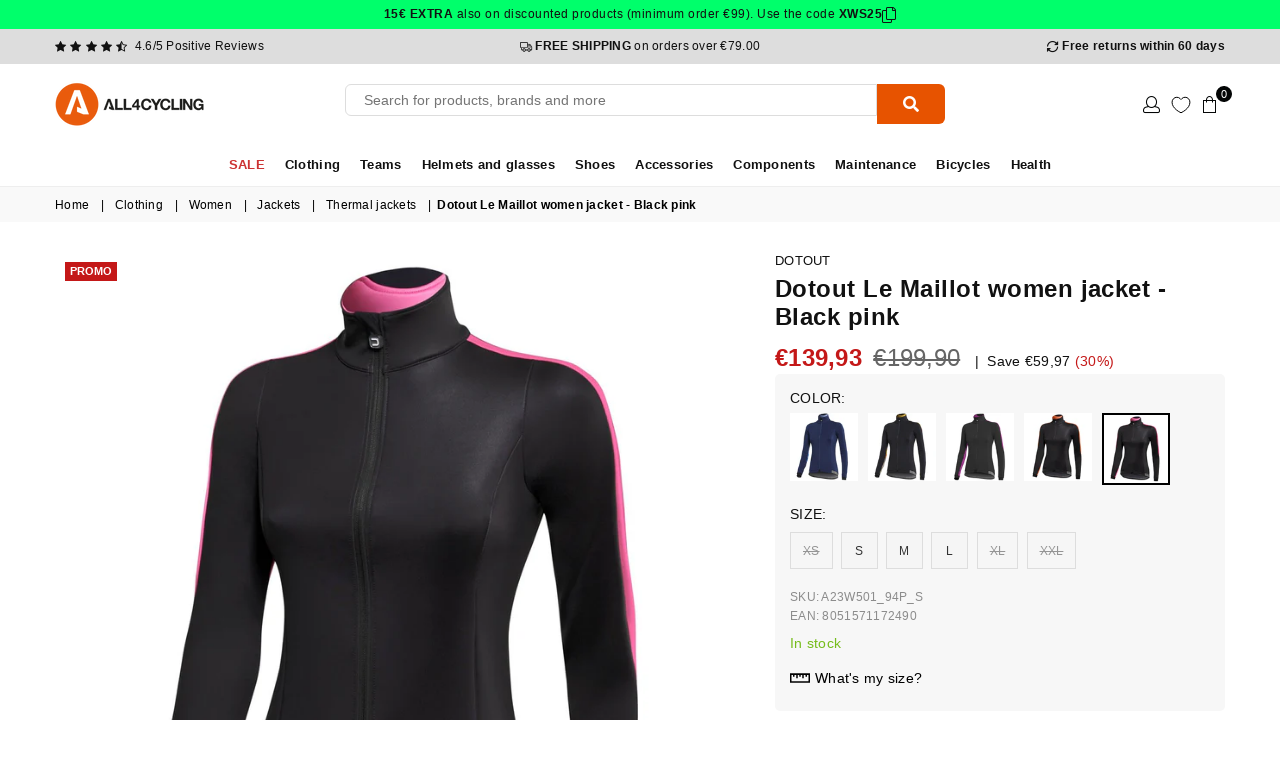

--- FILE ---
content_type: text/javascript
request_url: https://cdn.shopify.com/extensions/019c04fe-bb9f-7d40-87dc-4b0fb4cf08a2/candyrack-394/assets/candyrack-popup-chunk-BttovhG5.js
body_size: 1806
content:
import{r as C,j as M}from"./candyrack-popup-vendor-react-00FVwLBI.js";import{c as H,d as z,i as N,e as W,f as B,h as G}from"./candyrack-popup-chunk-DR7YiM1A.js";import{l as w,R as x,a as $,b as u}from"./candyrack-popup-chunk-D8uZJW9h.js";function J(e,t){const n=e.hide_upsell_product_already_in_cart&&t&&e.items.some(a=>t.handle===a.item_handle);return w("Offer with offerId: ".concat(e.id,", isParentProduct: ").concat(n)),!n}function K(e,t){if(!e.hide_upsell_product_already_in_cart)return e;const n=t.items.flatMap(o=>[o.handle]),a=t.items.flatMap(o=>[o.variant_id]),c=e.items.filter(o=>!n.includes(o.item_handle)&&!a.some(m=>o.item_variants.includes(m)));return w("Offer ".concat(e.id,": Filtered ").concat(e.items.length-c.length," items that are already in cart")),{...e,items:c}}const[ae,Y,Q]=H(),ie=({children:e,storefrontAccessToken:t,useDSRecommEngine:n})=>{const[a,c]=C.useState(),[o,m]=C.useState(),[p,E]=C.useState(0),[g,_]=C.useState(),A=()=>{m(void 0)},P=()=>{_(void 0)},I=C.useCallback(async l=>{try{w("removeOffersWithProductAlreadyInCart - Original offers [".concat(l==null?void 0:l.map(i=>i.id).join(","),"]"),x.ADD_TO_CART);const f=l.filter(i=>i.is_same_product_offer),y=l.filter(i=>!i.is_same_product_offer);if(!y.some(i=>i.hide_upsell_product_already_in_cart))return w("No offer limitation about hiding products already in cart, returning all offers as is."),l;const R=await $(),T=y.filter(i=>J(i,a)).map(i=>K(i,R)).filter(i=>i.items.length>0||i.use_recommended_products),v=[...f,...T];return w("removeOffersWithProductAlreadyInCart - Same product offers: [".concat(f.map(i=>i.id).join(","),"], Filtered regular offers: [").concat(T.map(i=>i.id).join(","),"], Total: [").concat(v.map(i=>i.id).join(","),"]")),v}catch(f){return u("Failed to load cart",x.ADD_TO_CART,f),l}},[a]),D=C.useMemo(()=>({parentProduct:a,setParentProduct:c,parentProductVariantId:o,setParentProductVariantId:m,resetParentProductVariantId:A,quantity:p,setQuantity:E,upgradeOffer:g,setUpgradeOffer:_,resetUpgradeOffer:P,removeOffersWithProductAlreadyInCart:I,storefrontAccessToken:t,useDSRecommEngine:n}),[a,o,p,g,I,t,n]);return M.jsx(Y,{value:D,children:e})},oe=Q,X={getIntelligemsVariantPrice(e,t){return B(e,t)},getIntelligemsComparePriceByVariantId(e,t){return W(e,t)},isIntelligemsAvailable(){return N()},getIntelligemsUserId(e){return z(e)}},F="candyrack-intelligems-test-facade-enabled";function de(e){var n;if(!(localStorage.getItem(F)==="true")){const a=localStorage.getItem(F);w("Test facade not enabled - localStorage ".concat(F,": ").concat(a),e);return}if(typeof window<"u"&&((n=window.CRTestAdapters)!=null&&n.v1)){w("Test facade v1 already initialized, skipping",e);return}w("Initializing Intelligems Test Facade v1",e),typeof window<"u"&&(window.CRTestAdapters||(window.CRTestAdapters={}),window.CRTestAdapters.v1=X,w("Intelligems Test Facade v1 exposed on window.CRTestAdapters.v1",e))}function L(e){const t=e;return!!t&&(t.mode==="include"||t.mode==="exclude")&&Array.isArray(t.offerIds)}function Z(){return typeof window<"u"?window.CANDYRACK_INTELLIGEMS_FILTERS:void 0}function ee(e,t){if(!L(t))return e;const n=new Set(t.offerIds.map(String));return t.mode==="include"?e.filter(a=>n.has(String(a.id))):e.filter(a=>!n.has(String(a.id)))}function j(e,t,n=!1,a=Z()){if(!G(n)||!N())return e;const o=a==null?void 0:a[t];return o&&!L(o)?e:ee(e,o)}function se(e,t){return j(e,"add_to_cart",t)}function ce(e,t){return j(e,"checkout_button",t)}const r=e=>typeof e=="function",le=e=>{var t,n,a,c,o,m,p,E,g,_,A,P,I,D,l,f,y,b,R,T,v,i,O,U;try{r((t=window.wetheme)==null?void 0:t.updateCartDrawer)&&window.wetheme.updateCartDrawer(e),r(window.refreshCart)&&window.refreshCart(e),r((n=window.ajaxCart)==null?void 0:n.load)&&window.ajaxCart.load(),r(window.monster_setCartItems)&&((a=e==null?void 0:e.items)!=null&&a.length)&&window.monster_setCartItems(e.items),r(window.updateCartDrawerUI)&&window.updateCartDrawerUI(),r((c=window.cart)==null?void 0:c.updateCart)&&r((o=window.cart)==null?void 0:o.toggleCartDropdown)&&(window.cart.updateCart(),window.cart.toggleCartDropdown()),r((m=window.cart)==null?void 0:m.getCart)&&window.cart.getCart(),r(window.SLIDECART_UPDATE)&&window.SLIDECART_UPDATE(),r(window.HS_SLIDE_CART_UPDATE)&&window.HS_SLIDE_CART_UPDATE(),r((p=window.store)==null?void 0:p.getCart)&&window.store.getCart(),r(window.monster_setCartItems)&&window.monster_setCartItems(e.items),r(window.upcartRegisterAddToCart)&&window.upcartRegisterAddToCart(),r((g=(E=window.CartJS)==null?void 0:E.cart)==null?void 0:g.update)&&window.CartJS.cart.update(e),r((A=(_=window.theme)==null?void 0:_.cart)==null?void 0:A.getCart)&&((P=window.theme)!=null&&P.CartDrawer)&&window.theme.cart.getCart().then(function(){new window.theme.CartDrawer}),r((I=window==null?void 0:window.theme)==null?void 0:I.updateCartSummaries)&&window.theme.updateCartSummaries(),r((l=(D=window==null?void 0:window.theme)==null?void 0:D.cart)==null?void 0:l.updateAllHtml)&&window.theme.cart.updateAllHtml(),r(window.monster_refresh)&&window.monster_refresh(),r((y=(f=window.MinimogTheme)==null?void 0:f.Cart)==null?void 0:y.renderNewCart)&&window.MinimogTheme.Cart.renderNewCart(),r((R=(b=window.theme)==null?void 0:b.miniCart)==null?void 0:R.updateElements)&&r((v=(T=window.theme)==null?void 0:T.miniCart)==null?void 0:v.generateCart)&&(window.theme.miniCart.updateElements(),window.theme.miniCart.generateCart())}catch(d){u("Cart update failed via window method- ".concat(d))}try{if(document.dispatchEvent(new CustomEvent("cart:build")),document.dispatchEvent(new CustomEvent("cartdrawer:refresh")),document.documentElement.dispatchEvent(new CustomEvent("cart:refresh",{bubbles:!0})),document.dispatchEvent(new CustomEvent("dispatch:cart-drawer:refresh")),V()){const d=new CustomEvent("cart:update",{bubbles:!0,detail:{data:e||{}}});document.dispatchEvent(d),setTimeout(()=>{const s=document.querySelector("cart-drawer-component");s&&r(s.open)?s.open():u("❌ Cart drawer not found or open method not available")},400)}}catch(d){u("Updating cart via custom event failed - ".concat(d))}try{const d=["cart-drawer","cart-notification",window.CANDYRACK_PPP_CUSTOM_DRAWER_CART_WEB_COMPONENT||""],s=document.querySelectorAll(d.filter(h=>h.length).join(","));r(window.fetchConfig)&&s.length&&s.forEach(h=>{if(r(h.getSectionsToRender)&&r(h.renderContents)){const k=h.getSectionsToRender().map(S=>S.id),q=JSON.stringify({sections:k,sections_url:window.location.pathname});fetch("/cart/update.js",{...window.fetchConfig(),body:q}).then(S=>S.json()).then(S=>{h.renderContents(S)})}})}catch(d){u("Updating cart via section API failed - ".concat(d))}try{if(((i=window==null?void 0:window.theme)==null?void 0:i.id)===141642039436){const d=document.querySelector("cart-drawer"),s=document.querySelector("store-header a[href='/cart']");d&&s&&s.click()}if(((O=window==null?void 0:window.theme)==null?void 0:O.id)===141642563724){const d=document.querySelector("div#CartDrawer"),s=document.querySelector("header a[href='/cart']");d&&s&&s.click()}if(((U=window==null?void 0:window.theme)==null?void 0:U.id)===141643055244){const d=document.querySelector("cart-drawer"),s=document.querySelector("nav a[href='/cart']");d&&s&&s.click()}}catch(d){u("Cart update failed via specific theme update method- ".concat(d))}},V=()=>{var a,c,o;const e=(a=window==null?void 0:window.Shopify)==null?void 0:a.theme;if(!e)return!1;const t=((c=e.name)==null?void 0:c.toLowerCase())||"",n=((o=e.schema_name)==null?void 0:o.toLowerCase())||"";return t.includes("horizon")||n.includes("horizon")},we=async()=>{if(V())try{const e=await $(),t=new CustomEvent("cart:update",{bubbles:!0,detail:{data:e||{}}});document.dispatchEvent(t),setTimeout(()=>{const n=document.querySelector("cart-drawer-component");n&&r(n.open)?n.open():u("Cart drawer not found or open method not available")},500)}catch(e){u(e)}};export{ie as C,oe as a,V as b,ce as c,le as d,r as e,se as f,ae as g,de as i,we as u};


--- FILE ---
content_type: text/javascript
request_url: https://cdn.shopify.com/extensions/019bffe5-efcc-762d-bce5-0615f5566332/addly-790/assets/crossHead.js
body_size: 3712
content:
(function() 
{

  async function Addly_fetchProductsByIds(productIds) {
    if (!productIds || productIds.length === 0) return [];
    
    const graphqlIds = productIds.map(id => `gid://shopify/Product/${id}`);
    const locale = (window.Shopify?.locale || 'en').toUpperCase();
    const country = (window.Shopify?.country || 'de').toUpperCase();
    
    const query = `
      query getProducts($ids: [ID!]!) @inContext(language: ${locale}, country: ${country}) {
        nodes(ids: $ids) {
          ... on Product {
            id
            handle
            title
            description
            availableForSale
            priceRange {
              minVariantPrice {
                amount
                currencyCode
              }
            }
            variants(first: 100) {
              edges {
                node {
                  id
                  title
                  price {
                    amount
                    currencyCode
                  }
                  availableForSale
                  compareAtPrice {
                    amount
                    currencyCode
                  }
                  image {
                    url
                  }
                }
              }
            }
            images(first: 10) {
              edges {
                node {
                  url
                  altText
                }
              }
            }
          }
        }
      }
    `;
  
    try {
      const response = await fetch('/api/2025-10/graphql.json', {
        method: 'POST',
        headers: {
          'Content-Type': 'application/json',
        },
        body: JSON.stringify({
          query,
          variables: { ids: graphqlIds }
        })
      });
  
      const result = await response.json();
      
      return result.data.nodes.filter(node => node).map(product => ({
        id: product.id.replace('gid://shopify/Product/', ''),
        handle: product.handle,
        title: product.title,
        description: product.description,
        available: product.availableForSale,
        price: product.priceRange.minVariantPrice.amount * 100,
        variants: product.variants.edges.map(v => ({
          id: v.node.id.replace('gid://shopify/ProductVariant/', ''),
          title: v.node.title,
          price: v.node.price.amount * 100,
          available: v.node.availableForSale,
          compare_at_price: v.node.compareAtPrice ? v.node.compareAtPrice.amount * 100 : null,
          image: v.node.image ? v.node.image.url : null
        })),
        images: product.images.edges.map(img => img.node.url),
        featured_image: product.images.edges[0]?.node.url || null
      }));
    } catch (error) {
      console.error('GraphQL Error:', error);
      return [];
    }
  }

  async function Addly_fetchProductsFromCollection(collectionHandle, limit = 50) {
    if (!collectionHandle) return [];
    
    const locale = (window.Shopify?.locale || 'en').toUpperCase();
    const country = (window.Shopify?.country || 'de').toUpperCase();
    
    const query = `
      query getCollectionProducts($handle: String!, $first: Int!) 
        @inContext(language: ${locale}, country: ${country}) {
        collection(handle: $handle) {
          products(first: $first) {
            edges {
              node {
                id
                handle
                title
                description
                availableForSale
                priceRange {
                  minVariantPrice {
                    amount
                    currencyCode
                  }
                }
                variants(first: 100) {
                  edges {
                    node {
                      id
                      title
                      price {
                        amount
                        currencyCode
                      }
                      availableForSale
                      compareAtPrice {
                        amount
                        currencyCode
                      }
                      image {
                        url
                      }
                    }
                  }
                }
                images(first: 10) {
                  edges {
                    node {
                      url
                      altText
                    }
                  }
                }
              }
            }
          }
        }
      }
    `;
  
    try {
      const response = await fetch('/api/2025-10/graphql.json', {
        method: 'POST',
        headers: {
          'Content-Type': 'application/json',
        },
        body: JSON.stringify({
          query,
          variables: { 
            handle: collectionHandle,
            first: limit
          }
        })
      });
  
      const result = await response.json();
      
      if (!result.data?.collection?.products) {
        return [];
      }
      
      return result.data.collection.products.edges.map(edge => edge.node).map(product => ({
        id: product.id.replace('gid://shopify/Product/', ''),
        handle: product.handle,
        title: product.title,
        description: product.description,
        available: product.availableForSale,
        price: product.priceRange.minVariantPrice.amount * 100,
        variants: product.variants.edges.map(v => ({
          id: v.node.id.replace('gid://shopify/ProductVariant/', ''),
          title: v.node.title,
          price: v.node.price.amount * 100,
          available: v.node.availableForSale,
          compare_at_price: v.node.compareAtPrice ? v.node.compareAtPrice.amount * 100 : null,
          image: v.node.image ? v.node.image.url : null
        })),
        images: product.images.edges.map(img => img.node.url),
        featured_image: product.images.edges[0]?.node.url || null
      }));
    } catch (error) {
      console.error('GraphQL Collection Error:', error);
      return [];
    }
  }

  async function initN9HeadCross()
  {

    if(n9_modelCross_allowManual)
    {
      var isCross_Found_1 = isCross_Found_2 = isCross_Found_3 = isCross_Found_4 = false;

      if(CRS_productToProducts != null)
      {
        if(crossDebug)
        {
          console.log('--------------------------------------------------------');
          console.log("CRS_productToProducts:");
          console.log(CRS_productToProducts);
        }

        var CRS_productToProducts_Cross_handles = [];

        var crossPart_1 = true;
        if(crossPart_1)
        {
          for(var i = 0; i < CRS_productToProducts.length; i++)
          {
            let offerData = CRS_productToProducts[i];

            let upsellLayout = offerData.layout;
            if(upsellLayout == 3 || upsellLayout == 6)
            {
              if(isCross_Found_1) continue;
            }

            let mainProductIds = offerData.mainProductId;
            let mainProductsArray = mainProductIds.split(',').filter(Boolean);

            let crossSellFound = false;

            let isOfferFound = false;
            for(var j = 0; j < mainProductsArray.length; j++)
            {
              let mainProductId = mainProductsArray[j];
              if(mainProductId == n9_currentProduct_object_Cross.id)
              {
                isOfferFound = true;
                break;
              }
            }

            if(isOfferFound)
            {
              if(upsellLayout == 3 || upsellLayout == 6)
              {
                crossSellFound = true;
                N9_currentOfferData_Cross = CRS_productToProducts[i]; 
                if(crossDebug) console.log("CRS_productToProducts [Cross] offer Found!");

                isCross_Found_1 = true;
              }

              if (offerData.hasOwnProperty('appSettings')) 
              {
                let n9_offerSettings = CRS_productToProducts[i].appSettings; 
                if(upsellLayout == 3 || upsellLayout == 6)
                {
                  window["n9_cross_allSettings"]["crossSettings"] = n9_offerSettings;
                  if(crossDebug) console.log("CRS_productToProducts [Cross] CUSTOM settings Found!");
                }
              }

              if (offerData.hasOwnProperty('appLanguages')) 
              {
                let n9_offerLanguages = CRS_productToProducts[i].appLanguages;
                let offerUpsellLanguage = null;
                if (n9_offerLanguages.hasOwnProperty(userLangCode_Cross)) { offerUpsellLanguage = n9_offerLanguages[userLangCode_Cross]; } 
                if(offerUpsellLanguage != null) 
                { 
                  if(upsellLayout == 3 || upsellLayout == 6)
                  {
                    window["n9_cross_allLanguages"]["crossLanguages"] = offerUpsellLanguage;
                    if(crossDebug) console.log("CRS_productToProducts [Cross] CUSTOM languages Found!");
                  }
                }
              }

              let upsellProductIds = offerData.offerProductsId;
              let upsellProductsArray = upsellProductIds ? upsellProductIds.split(',').filter(Boolean) : [];
              if(upsellProductsArray.length > 0)
              {
                if(upsellLayout == 3 || upsellLayout == 6) 
                {
                  try {
                    let allProducts = await Addly_fetchProductsByIds(upsellProductsArray);
                    CRS_productToProducts_Cross_handles = allProducts.filter(product => product && product.available && String(product.id) !== String(n9_currentProduct_object_Cross.id));

                    if(isCross_Found_1)
                    {
                      if(crossDebug) console.log("isCross_Found_1:" + isCross_Found_1);
                      if (CRS_productToProducts_Cross_handles.length > 0) 
                      {
                        n9_cross_handles = CRS_productToProducts_Cross_handles.reduce((acc, current) => 
                        {
                          const existingItem = acc.find(item => item.id === current.id);
                          if (!existingItem) acc.push(current);
                          return acc;
                        }, []);
                      }
                      if(crossDebug) console.log(n9_cross_handles);
                    }
                  } catch(error) {
                    console.error('Error fetching products:', error);
                  }
                }
              }
            }

            if(crossSellFound == true) break;
          }
        }

        if(!isCross_Found_1)
        {
          var crossPart_2 = true;
          if(crossPart_2)
          {
            if(CRS_productToProducts_2 != null)
            {
              for(var i = 0; i < CRS_productToProducts_2.length; i++)
              {
                let offerData = CRS_productToProducts_2[i];

                let upsellLayout = offerData.layout;

                if(upsellLayout == 3 || upsellLayout == 6)
                {
                  if(isCross_Found_1) continue;
                }

                let mainProductIds = offerData.mainProductId;
                let mainProductsArray = mainProductIds.split(',').filter(Boolean);

                let crossSellFound = false;

                let isOfferFound = false;
                for(var j = 0; j < mainProductsArray.length; j++)
                {
                  let mainProductId = mainProductsArray[j];
                  if(mainProductId == n9_currentProduct_object_Cross.id)
                  {
                    isOfferFound = true;
                    break;
                  }
                }

                if(isOfferFound)
                {
                  if(upsellLayout == 3 || upsellLayout == 6)
                  {
                    crossSellFound = true;
                    N9_currentOfferData_Cross = CRS_productToProducts_2[i]; 
                    if(crossDebug) console.log("CRS_productToProducts_2 [Cross] offer Found!");

                    isCross_Found_1 = true;
                  }

                  if (offerData.hasOwnProperty('appSettings')) 
                  {
                    let n9_offerSettings = CRS_productToProducts_2[i].appSettings; 
                    if(upsellLayout == 3 || upsellLayout == 6)
                    {
                      window["n9_cross_allSettings"]["crossSettings"] = n9_offerSettings;
                      if(crossDebug) console.log("CRS_productToProducts_2 [Cross] CUSTOM settings Found!");
                    }
                  }

                  if (offerData.hasOwnProperty('appLanguages')) 
                  {
                    let n9_offerLanguages = CRS_productToProducts_2[i].appLanguages;
                    let offerUpsellLanguage = null;
                    if (n9_offerLanguages.hasOwnProperty(userLangCode_Cross)) { offerUpsellLanguage = n9_offerLanguages[userLangCode_Cross]; } 
                    if(offerUpsellLanguage != null) 
                    { 
                      if(upsellLayout == 3 || upsellLayout == 6)
                      {
                        window["n9_cross_allLanguages"]["crossLanguages"] = offerUpsellLanguage;
                        if(crossDebug) console.log("CRS_productToProducts_2 [Cross] CUSTOM languages Found!");
                      }
                    }
                  }

                  let upsellProductIds = offerData.offerProductsId;
                  let upsellProductsArray = upsellProductIds ? upsellProductIds.split(',').filter(Boolean) : [];
                  if(upsellProductsArray.length > 0)
                  {
                    if(upsellLayout == 3 || upsellLayout == 6) 
                    {
                      try {
                        let allProducts = await Addly_fetchProductsByIds(upsellProductsArray);
                        CRS_productToProducts_Cross_handles = allProducts.filter(product => product && product.available && String(product.id) !== String(n9_currentProduct_object_Cross.id));

                        if(isCross_Found_1)
                        {
                          if(crossDebug) console.log("isCross_Found_1:" + isCross_Found_1);
                          if (CRS_productToProducts_Cross_handles.length > 0) 
                          {
                            n9_cross_handles = CRS_productToProducts_Cross_handles.reduce((acc, current) => 
                            {
                              const existingItem = acc.find(item => item.id === current.id);
                              if (!existingItem) acc.push(current);
                              return acc;
                            }, []);
                          }
                          if(crossDebug) console.log(n9_cross_handles);
                        }
                      } catch(error) {
                        console.error('Error fetching products:', error);
                      }
                    }
                  }
                }

                if(crossSellFound == true) break;
              }
            }
          }
        }

        if(!isCross_Found_1)
        {
          var crossPart_3 = true;
          if(crossPart_3)
          {
            if(CRS_productToProducts_3 != null)
            {
              for(var i = 0; i < CRS_productToProducts_3.length; i++)
              {
                let offerData = CRS_productToProducts_3[i];

                let upsellLayout = offerData.layout;

                if(upsellLayout == 3 || upsellLayout == 6)
                {
                  if(isCross_Found_1) continue;
                }

                let mainProductIds = offerData.mainProductId;
                let mainProductsArray = mainProductIds.split(',').filter(Boolean);

                let crossSellFound = false;

                let isOfferFound = false;
                for(var j = 0; j < mainProductsArray.length; j++)
                {
                  let mainProductId = mainProductsArray[j];
                  if(mainProductId == n9_currentProduct_object_Cross.id)
                  {
                    isOfferFound = true;
                    break;
                  }
                }

                if(isOfferFound)
                {
                  if(upsellLayout == 3 || upsellLayout == 6)
                  {
                    crossSellFound = true;
                    N9_currentOfferData_Cross = CRS_productToProducts_3[i]; 
                    if(crossDebug) console.log("CRS_productToProducts_3 [Cross] offer Found!");

                    isCross_Found_1 = true;
                  }

                  if (offerData.hasOwnProperty('appSettings')) 
                  {
                    let n9_offerSettings = CRS_productToProducts_3[i].appSettings; 
                    if(upsellLayout == 3 || upsellLayout == 6)
                    {
                      window["n9_cross_allSettings"]["crossSettings"] = n9_offerSettings;
                      if(crossDebug) console.log("CRS_productToProducts_3 [Cross] CUSTOM settings Found!");
                    }
                  }

                  if (offerData.hasOwnProperty('appLanguages')) 
                  {
                    let n9_offerLanguages = CRS_productToProducts_3[i].appLanguages;
                    let offerUpsellLanguage = null;
                    if (n9_offerLanguages.hasOwnProperty(userLangCode_Cross)) { offerUpsellLanguage = n9_offerLanguages[userLangCode_Cross]; } 
                    if(offerUpsellLanguage != null) 
                    { 
                      if(upsellLayout == 3 || upsellLayout == 6)
                      {
                        window["n9_cross_allLanguages"]["crossLanguages"] = offerUpsellLanguage;
                        if(crossDebug) console.log("CRS_productToProducts_3 [Cross] CUSTOM languages Found!");
                      }
                    }
                  }

                  let upsellProductIds = offerData.offerProductsId;
                  let upsellProductsArray = upsellProductIds ? upsellProductIds.split(',').filter(Boolean) : [];
                  if(upsellProductsArray.length > 0)
                  {
                    if(upsellLayout == 3 || upsellLayout == 6) 
                    {
                      try {
                        let allProducts = await Addly_fetchProductsByIds(upsellProductsArray);
                        CRS_productToProducts_Cross_handles = allProducts.filter(product => product && product.available && String(product.id) !== String(n9_currentProduct_object_Cross.id));

                        if(isCross_Found_1)
                        {
                          if(crossDebug) console.log("isCross_Found_1:" + isCross_Found_1);
                          if (CRS_productToProducts_Cross_handles.length > 0) 
                          {
                            n9_cross_handles = CRS_productToProducts_Cross_handles.reduce((acc, current) => 
                            {
                              const existingItem = acc.find(item => item.id === current.id);
                              if (!existingItem) acc.push(current);
                              return acc;
                            }, []);
                          }
                          if(crossDebug) console.log(n9_cross_handles);
                        }
                      } catch(error) {
                        console.error('Error fetching products:', error);
                      }
                    }
                  }
                }

                if(crossSellFound == true) break;
              }
            }
          }
        }

        if(!isCross_Found_1)
        {
          var crossPart_4 = true;
          if(crossPart_4)
          {
            if(CRS_productToProducts_4 != null)
            {
              for(var i = 0; i < CRS_productToProducts_4.length; i++)
              {
                let offerData = CRS_productToProducts_4[i];

                let upsellLayout = offerData.layout;

                if(upsellLayout == 3 || upsellLayout == 6)
                {
                  if(isCross_Found_1) continue;
                }

                let mainProductIds = offerData.mainProductId;
                let mainProductsArray = mainProductIds.split(',').filter(Boolean);

                let crossSellFound = false;

                let isOfferFound = false;
                for(var j = 0; j < mainProductsArray.length; j++)
                {
                  let mainProductId = mainProductsArray[j];
                  if(mainProductId == n9_currentProduct_object_Cross.id)
                  {
                    isOfferFound = true;
                    break;
                  }
                }

                if(isOfferFound)
                {
                  if(upsellLayout == 3 || upsellLayout == 6)
                  {
                    crossSellFound = true;
                    N9_currentOfferData_Cross = CRS_productToProducts_4[i]; 
                    if(crossDebug) console.log("CRS_productToProducts_4 [Cross] offer Found!");

                    isCross_Found_1 = true;
                  }

                  if (offerData.hasOwnProperty('appSettings')) 
                  {
                    let n9_offerSettings = CRS_productToProducts_4[i].appSettings; 
                    if(upsellLayout == 3 || upsellLayout == 6)
                    {
                      window["n9_cross_allSettings"]["crossSettings"] = n9_offerSettings;
                      if(crossDebug) console.log("CRS_productToProducts_4 [Cross] CUSTOM settings Found!");
                    }
                  }

                  if (offerData.hasOwnProperty('appLanguages')) 
                  {
                    let n9_offerLanguages = CRS_productToProducts_4[i].appLanguages;
                    let offerUpsellLanguage = null;
                    if (n9_offerLanguages.hasOwnProperty(userLangCode_Cross)) { offerUpsellLanguage = n9_offerLanguages[userLangCode_Cross]; } 
                    if(offerUpsellLanguage != null) 
                    { 
                      if(upsellLayout == 3 || upsellLayout == 6)
                      {
                        window["n9_cross_allLanguages"]["crossLanguages"] = offerUpsellLanguage;
                        if(crossDebug) console.log("CRS_productToProducts_4 [Cross] CUSTOM languages Found!");
                      }
                    }
                  }

                  let upsellProductIds = offerData.offerProductsId;
                  let upsellProductsArray = upsellProductIds ? upsellProductIds.split(',').filter(Boolean) : [];
                  if(upsellProductsArray.length > 0)
                  {
                    if(upsellLayout == 3 || upsellLayout == 6) 
                    {
                      try {
                        let allProducts = await Addly_fetchProductsByIds(upsellProductsArray);
                        CRS_productToProducts_Cross_handles = allProducts.filter(product => product && product.available && String(product.id) !== String(n9_currentProduct_object_Cross.id));

                        if(isCross_Found_1)
                        {
                          if(crossDebug) console.log("isCross_Found_1:" + isCross_Found_1);
                          if (CRS_productToProducts_Cross_handles.length > 0) 
                          {
                            n9_cross_handles = CRS_productToProducts_Cross_handles.reduce((acc, current) => 
                            {
                              const existingItem = acc.find(item => item.id === current.id);
                              if (!existingItem) acc.push(current);
                              return acc;
                            }, []);
                          }
                          if(crossDebug) console.log(n9_cross_handles);
                        }
                      } catch(error) {
                        console.error('Error fetching products:', error);
                      }
                    }
                  }
                }

                if(crossSellFound == true) break;
              }
            }
          }
        }

        if(!isCross_Found_1)
        {
          var crossPart_5 = true;
          if(crossPart_5)
          {
            if(CRS_productToProducts_5 != null)
            {
              for(var i = 0; i < CRS_productToProducts_5.length; i++)
              {
                let offerData = CRS_productToProducts_5[i];

                let upsellLayout = offerData.layout;

                if(upsellLayout == 3 || upsellLayout == 6)
                {
                  if(isCross_Found_1) continue;
                }

                let mainProductIds = offerData.mainProductId;
                let mainProductsArray = mainProductIds.split(',').filter(Boolean);

                let crossSellFound = false;

                let isOfferFound = false;
                for(var j = 0; j < mainProductsArray.length; j++)
                {
                  let mainProductId = mainProductsArray[j];
                  if(mainProductId == n9_currentProduct_object_Cross.id)
                  {
                    isOfferFound = true;
                    break;
                  }
                }

                if(isOfferFound)
                {
                  if(upsellLayout == 3 || upsellLayout == 6)
                  {
                    crossSellFound = true;
                    N9_currentOfferData_Cross = CRS_productToProducts_5[i]; 
                    if(crossDebug) console.log("CRS_productToProducts_5 [Cross] offer Found!");

                    isCross_Found_1 = true;
                  }

                  if (offerData.hasOwnProperty('appSettings')) 
                  {
                    let n9_offerSettings = CRS_productToProducts_5[i].appSettings; 
                    if(upsellLayout == 3 || upsellLayout == 6)
                    {
                      window["n9_cross_allSettings"]["crossSettings"] = n9_offerSettings;
                      if(crossDebug) console.log("CRS_productToProducts_5 [Cross] CUSTOM settings Found!");
                    }
                  }

                  if (offerData.hasOwnProperty('appLanguages')) 
                  {
                    let n9_offerLanguages = CRS_productToProducts_5[i].appLanguages;
                    let offerUpsellLanguage = null;
                    if (n9_offerLanguages.hasOwnProperty(userLangCode_Cross)) { offerUpsellLanguage = n9_offerLanguages[userLangCode_Cross]; } 
                    if(offerUpsellLanguage != null) 
                    { 
                      if(upsellLayout == 3 || upsellLayout == 6)
                      {
                        window["n9_cross_allLanguages"]["crossLanguages"] = offerUpsellLanguage;
                        if(crossDebug) console.log("CRS_productToProducts_5 [Cross] CUSTOM languages Found!");
                      }
                    }
                  }

                  let upsellProductIds = offerData.offerProductsId;
                  let upsellProductsArray = upsellProductIds ? upsellProductIds.split(',').filter(Boolean) : [];
                  if(upsellProductsArray.length > 0)
                  {
                    if(upsellLayout == 3 || upsellLayout == 6) 
                    {
                      try {
                        let allProducts = await Addly_fetchProductsByIds(upsellProductsArray);
                        CRS_productToProducts_Cross_handles = allProducts.filter(product => product && product.available && String(product.id) !== String(n9_currentProduct_object_Cross.id));

                        if(isCross_Found_1)
                        {
                          if(crossDebug) console.log("isCross_Found_1:" + isCross_Found_1);
                          if (CRS_productToProducts_Cross_handles.length > 0) 
                          {
                            n9_cross_handles = CRS_productToProducts_Cross_handles.reduce((acc, current) => 
                            {
                              const existingItem = acc.find(item => item.id === current.id);
                              if (!existingItem) acc.push(current);
                              return acc;
                            }, []);
                          }
                          if(crossDebug) console.log(n9_cross_handles);
                        }
                      } catch(error) {
                        console.error('Error fetching products:', error);
                      }
                    }
                  }
                }

                if(crossSellFound == true) break;
              }
            }
          }
        }

        if(!isCross_Found_1)
        {
          var crossPart_6 = true;
          if(crossPart_6)
          {
            if(CRS_productToProducts_6 != null)
            {
              for(var i = 0; i < CRS_productToProducts_6.length; i++)
              {
                let offerData = CRS_productToProducts_6[i];

                let upsellLayout = offerData.layout;

                if(upsellLayout == 3 || upsellLayout == 6)
                {
                  if(isCross_Found_1) continue;
                }

                let mainProductIds = offerData.mainProductId;
                let mainProductsArray = mainProductIds.split(',').filter(Boolean);

                let crossSellFound = false;

                let isOfferFound = false;
                for(var j = 0; j < mainProductsArray.length; j++)
                {
                  let mainProductId = mainProductsArray[j];
                  if(mainProductId == n9_currentProduct_object_Cross.id)
                  {
                    isOfferFound = true;
                    break;
                  }
                }

                if(isOfferFound)
                {
                  if(upsellLayout == 3 || upsellLayout == 6)
                  {
                    crossSellFound = true;
                    N9_currentOfferData_Cross = CRS_productToProducts_6[i]; 
                    if(crossDebug) console.log("CRS_productToProducts_6 [Cross] offer Found!");

                    isCross_Found_1 = true;
                  }

                  if (offerData.hasOwnProperty('appSettings')) 
                  {
                    let n9_offerSettings = CRS_productToProducts_6[i].appSettings; 
                    if(upsellLayout == 3 || upsellLayout == 6)
                    {
                      window["n9_cross_allSettings"]["crossSettings"] = n9_offerSettings;
                      if(crossDebug) console.log("CRS_productToProducts_6 [Cross] CUSTOM settings Found!");
                    }
                  }

                  if (offerData.hasOwnProperty('appLanguages')) 
                  {
                    let n9_offerLanguages = CRS_productToProducts_6[i].appLanguages;
                    let offerUpsellLanguage = null;
                    if (n9_offerLanguages.hasOwnProperty(userLangCode_Cross)) { offerUpsellLanguage = n9_offerLanguages[userLangCode_Cross]; } 
                    if(offerUpsellLanguage != null) 
                    { 
                      if(upsellLayout == 3 || upsellLayout == 6)
                      {
                        window["n9_cross_allLanguages"]["crossLanguages"] = offerUpsellLanguage;
                        if(crossDebug) console.log("CRS_productToProducts_6 [Cross] CUSTOM languages Found!");
                      }
                    }
                  }

                  let upsellProductIds = offerData.offerProductsId;
                  let upsellProductsArray = upsellProductIds ? upsellProductIds.split(',').filter(Boolean) : [];
                  if(upsellProductsArray.length > 0)
                  {
                    if(upsellLayout == 3 || upsellLayout == 6) 
                    {
                      try {
                        let allProducts = await Addly_fetchProductsByIds(upsellProductsArray);
                        CRS_productToProducts_Cross_handles = allProducts.filter(product => product && product.available && String(product.id) !== String(n9_currentProduct_object_Cross.id));

                        if(isCross_Found_1)
                        {
                          if(crossDebug) console.log("isCross_Found_1:" + isCross_Found_1);
                          if (CRS_productToProducts_Cross_handles.length > 0) 
                          {
                            n9_cross_handles = CRS_productToProducts_Cross_handles.reduce((acc, current) => 
                            {
                              const existingItem = acc.find(item => item.id === current.id);
                              if (!existingItem) acc.push(current);
                              return acc;
                            }, []);
                          }
                          if(crossDebug) console.log(n9_cross_handles);
                        }
                      } catch(error) {
                        console.error('Error fetching products:', error);
                      }
                    }
                  }
                }

                if(crossSellFound == true) break;
              }
            }
          }
        }

      }


      if(!isCross_Found_1)
      {
        if(CRS_productToCollection != null)
        {
          if(crossDebug) 
          {
            console.log('--------------------------------------------------------');
            console.log('[CROSS] CRS_productToProducts offer NOT FOUND, check for CRS_productToCollection CROSS offers');
            console.log('--------------------------------------------------------');
            console.log("CRS_productToCollection:");
            console.log(CRS_productToCollection);
          }

          let CRS_productToCollection_Cross_handles = [];

          for(var i = 0; i < CRS_productToCollection.length; i++)
          {
            let offerData = CRS_productToCollection[i];

            let upsellLayout = offerData.layout;
            if(upsellLayout == 3 || upsellLayout == 6)
            {
              if(isCross_Found_1 || isCross_Found_2) continue;
            }

            let mainProductIds = offerData.mainProductId;
            let mainProductsArray = mainProductIds.split(',').filter(Boolean);

            let crossSellFound = false;

            let isOfferFound = false;
            for(var j = 0; j < mainProductsArray.length; j++)
            {
              let mainProductId = mainProductsArray[j];
              if(mainProductId == n9_currentProduct_object_Cross.id)
              {
                isOfferFound = true;
                break;
              }
            }

            if(isOfferFound)
            {
              if(upsellLayout == 3 || upsellLayout == 6)
              {
                crossSellFound = true;
                N9_currentOfferData_Cross = CRS_productToCollection[i]; 
                if(crossDebug) console.log("CRS_productToCollection [Cross] offer Found!");

                isCross_Found_2 = true;
              }

              if (offerData.hasOwnProperty('appSettings')) 
              {
                let n9_offerSettings = CRS_productToCollection[i].appSettings; 
                if(upsellLayout == 3 || upsellLayout == 6)
                {
                  window["n9_cross_allSettings"]["crossSettings"] = n9_offerSettings;
                  if(crossDebug) console.log("CRS_productToCollection [Cross] CUSTOM settings Found!");
                }
              }

              if (offerData.hasOwnProperty('appLanguages')) 
              {
                let n9_offerLanguages = CRS_productToCollection[i].appLanguages;
                let offerUpsellLanguage = null;
                if (n9_offerLanguages.hasOwnProperty(userLangCode_Cross)) { offerUpsellLanguage = n9_offerLanguages[userLangCode_Cross]; } 
                if(offerUpsellLanguage != null) 
                { 
                  if(upsellLayout == 3 || upsellLayout == 6)
                  {
                    window["n9_cross_allLanguages"]["crossLanguages"] = offerUpsellLanguage;
                    if(crossDebug) console.log("CRS_productToCollection [Cross] CUSTOM languages Found!");
                  }
                }
              }

              let allCollections = offerData.batchProducts;
              if(allCollections.length > 0)
              {
                for(var v = 0; v < allCollections.length; v++)
                {
                  let currentUpsellLayout = upsellLayout;

                  let collectionDataObject = allCollections[v];
                  let collectionHandle = collectionDataObject.handle;
                  let collectionProductsLimit = collectionDataObject.number;

                  try {
                    let collectionProducts = await Addly_fetchProductsFromCollection(collectionHandle, 50);
                    
                    let shuffleArray_CRS_productToCollection = (array) => { 
                      const newArray = [...array]; 
                      for (let i = newArray.length - 1; i > 0; i--) { 
                        const j = Math.floor(Math.random() * (i + 1)); 
                        [newArray[i], newArray[j]] = [newArray[j], newArray[i]]; 
                      } 
                      return newArray; 
                    };
                    
                    let shuffled_CRS_productToCollectionArray = shuffleArray_CRS_productToCollection(collectionProducts);
                    let filteredShuffled_CRS_productToCollectionArray = shuffled_CRS_productToCollectionArray.filter(product => product && product.available);

                    if(filteredShuffled_CRS_productToCollectionArray.length > 0)
                    {
                      filteredShuffled_CRS_productToCollectionArray = filteredShuffled_CRS_productToCollectionArray.slice(0, collectionProductsLimit);

                      for(var z = 0; z < filteredShuffled_CRS_productToCollectionArray.length; z++)
                      {
                        if(currentUpsellLayout == 3 || currentUpsellLayout == 6)
                        {
                          if(!isCross_Found_1) 
                          {
                            if(String(n9_currentProduct_object_Cross.id) != String(filteredShuffled_CRS_productToCollectionArray[z].id))
                            {
                              if(crossDebug) console.log("[CROSS-handles] -- " + filteredShuffled_CRS_productToCollectionArray[z].title);
                              CRS_productToCollection_Cross_handles.push(filteredShuffled_CRS_productToCollectionArray[z]);
                            }
                            else
                            {
                              if(crossDebug) console.log("[CROSS-handles] -- Main product is the same -- remove");
                            }
                          }
                        }
                      }
                    }
                  } catch (error) {
                    console.error('Error fetching collection products:', error);
                  }
                }
              }
            }

            if(crossSellFound == true) break;
          }

          CRS_productToCollection_Cross_handles = CRS_productToCollection_Cross_handles.filter(Boolean);

          if(crossDebug) console.log("isCross_Found_2:" + isCross_Found_2);
          if(isCross_Found_2)
          {
            if (CRS_productToCollection_Cross_handles.length > 0) 
            {
              n9_cross_handles = CRS_productToCollection_Cross_handles.reduce((acc, current) => 
              {
                const existingItem = acc.find(item => item.id === current.id);
                if (!existingItem) acc.push(current);
                return acc;
              }, []);
            }
            if(crossDebug) console.log(n9_cross_handles);
          }
        }
      }


      if(!isCross_Found_1 || !isCross_Found_2)
      {
        if(CRS_collectionToProducts != null)
        {
          if(crossDebug) 
          {
            console.log('--------------------------------------------------------');
            console.log('[CROSS] CRS_productToCollection offer NOT FOUND, check for CRS_collectionToProducts CROSS offers');
            console.log('--------------------------------------------------------');
            console.log("CRS_collectionToProducts:");
            console.log(CRS_collectionToProducts);
          }

          let CRS_collectionToProducts_Cross_handles = [];

          for(var i = 0; i < CRS_collectionToProducts.length; i++)
          {
            let offerData = CRS_collectionToProducts[i];
  
            let upsellLayout = offerData.layout;
            if(upsellLayout == 3 || upsellLayout == 6)
            {
              if(isCross_Found_1 || isCross_Found_2 || isCross_Found_3) continue;
            }

            let crossSellFound = false;

            let offerHandle = offerData.mainProductHandle;
            let isOfferFound = n9_currentProductCollections_object_Cross.some(obj => obj.handle === offerHandle);
            if(isOfferFound)
            {
              if(upsellLayout == 3 || upsellLayout == 6)
              {
                crossSellFound = true;
                N9_currentOfferData_Cross = CRS_collectionToProducts[i]; 
                if(crossDebug) console.log("CRS_collectionToProducts [Cross] offer Found!");
  
                isCross_Found_3 = true;
              }
  
              if (offerData.hasOwnProperty('appSettings')) 
              {
                let n9_offerSettings = CRS_collectionToProducts[i].appSettings; 
                if(upsellLayout == 3 || upsellLayout == 6)
                {
                  window["n9_cross_allSettings"]["crossSettings"] = n9_offerSettings;
                  if(crossDebug) console.log("CRS_collectionToProducts [Cross] CUSTOM settings Found!");
                }
              }
  
              if (offerData.hasOwnProperty('appLanguages')) 
              {
                let n9_offerLanguages = CRS_collectionToProducts[i].appLanguages;
                let offerUpsellLanguage = null;
                if (n9_offerLanguages.hasOwnProperty(userLangCode_Cross)) { offerUpsellLanguage = n9_offerLanguages[userLangCode_Cross]; } 
                if(offerUpsellLanguage != null) 
                { 
                  if(upsellLayout == 3 || upsellLayout == 6)
                  {
                    window["n9_cross_allLanguages"]["crossLanguages"] = offerUpsellLanguage;
                    if(crossDebug) console.log("CRS_collectionToProducts [Cross] CUSTOM languages Found!");
                  }
                }
              }

              let upsellProductIds = offerData.offerProductsId;
              let upsellProductsArray = upsellProductIds ? upsellProductIds.split(',').filter(Boolean) : [];
              if(upsellProductsArray.length > 0)
              {
                if(upsellLayout == 3 || upsellLayout == 6) 
                {
                  try {
                    let allProducts = await Addly_fetchProductsByIds(upsellProductsArray);
                    
                    if(!isCross_Found_1 || !isCross_Found_2)
                    {
                      CRS_collectionToProducts_Cross_handles = allProducts.filter(product => product && product.available);
                    }
                  } catch(error) {
                    console.error('Error fetching products:', error);
                  }
                }
              }
            }

            if(crossSellFound == true) break;
          }

          CRS_collectionToProducts_Cross_handles = CRS_collectionToProducts_Cross_handles.filter(Boolean);

          if(isCross_Found_3)
          {
            if(crossDebug) console.log("isCross_Found_3:" + isCross_Found_3);
            if (CRS_collectionToProducts_Cross_handles.length > 0) 
            {
              n9_cross_handles = CRS_collectionToProducts_Cross_handles.reduce((acc, current) => 
              {
                const existingItem = acc.find(item => item.id === current.id);
                if (!existingItem) acc.push(current);
                return acc;
              }, []);
            }
            if(crossDebug) console.log(n9_cross_handles);
          }
        }
      }


      if(!isCross_Found_1 || !isCross_Found_2 || !isCross_Found_3)
      {
        if(CRS_collectionToCollection != null)
        {
          if(crossDebug) 
          {
            console.log('--------------------------------------------------------');
            console.log('[Cross] CRS_collectionToProducts offer NOT FOUND, check for CRS_collectionToCollection Cross offers');
            console.log('--------------------------------------------------------');
            console.log("CRS_collectionToCollection:");
            console.log(CRS_collectionToCollection);
          }

          let CRS_collectionToCollection_Cross_handles = [];

          for(var i = 0; i < CRS_collectionToCollection.length; i++)
          {
            let offerData = CRS_collectionToCollection[i];
  
            let upsellLayout = offerData.layout;
            if(upsellLayout == 3 || upsellLayout == 6)
            {
              if(isCross_Found_1 || isCross_Found_2 || isCross_Found_3 || isCross_Found_4) continue;
            }

            let crossSellFound = false;

            let offerHandle = offerData.mainProductHandle;
            let isOfferFound = n9_currentProductCollections_object_Cross.some(obj => obj.handle === offerHandle);
            if(crossDebug) 
            {
              console.log("offerHandle: " + offerHandle);
              console.log("isOfferFound: " + isOfferFound);
              console.log("upsellLayout: " + upsellLayout);
            }
            if(isOfferFound)
            {
              if(upsellLayout == 3 || upsellLayout == 6)
              {
                crossSellFound = true;
                N9_currentOfferData_Cross = CRS_collectionToCollection[i]; 
                if(crossDebug) console.log("CRS_collectionToCollection [Cross] offer Found!");
  
                isCross_Found_4 = true;
              }

              if (offerData.hasOwnProperty('appSettings')) 
              {
                let n9_offerSettings = CRS_collectionToCollection[i].appSettings; 
                if(upsellLayout == 3 || upsellLayout == 6)
                {
                  window["n9_cross_allSettings"]["crossSettings"] = n9_offerSettings;
                  if(crossDebug) console.log("CRS_collectionToCollection [Cross] CUSTOM settings Found!");
                }
              }
  
              if (offerData.hasOwnProperty('appLanguages')) 
              {
                let n9_offerLanguages = CRS_collectionToCollection[i].appLanguages;
                let offerUpsellLanguage = null;
                if (n9_offerLanguages.hasOwnProperty(userLangCode_Cross)) { offerUpsellLanguage = n9_offerLanguages[userLangCode_Cross]; } 
                if(offerUpsellLanguage != null) 
                { 
                  if(upsellLayout == 3 || upsellLayout == 6)
                  {
                    window["n9_cross_allLanguages"]["crossLanguages"] = offerUpsellLanguage;
                    if(crossDebug) console.log("CRS_collectionToCollection [Cross] CUSTOM languages Found!");
                  }
                }
              }

              let allCollections = offerData.batchProducts;
              if(allCollections.length > 0)
              {
                for(var v = 0; v < allCollections.length; v++)
                {
                  let currentUpsellLayout = upsellLayout;

                  let collectionDataObject = allCollections[v];
                  let collectionHandle = collectionDataObject.handle;
                  let collectionProductsLimit = collectionDataObject.number;

                  try {
                    let collectionProducts = await Addly_fetchProductsFromCollection(collectionHandle, 50);
                    
                    let shuffleArray_CRS_collectionToCollection = (array) => { 
                      const newArray = [...array]; 
                      for (let i = newArray.length - 1; i > 0; i--) { 
                        const j = Math.floor(Math.random() * (i + 1)); 
                        [newArray[i], newArray[j]] = [newArray[j], newArray[i]]; 
                      } 
                      return newArray; 
                    };
                    
                    let shuffled_CRS_collectionToCollectionArray = shuffleArray_CRS_collectionToCollection(collectionProducts);
                    let filteredShuffled_CRS_collectionToCollectionArray = shuffled_CRS_collectionToCollectionArray.filter(product => product && product.available);

                    if(filteredShuffled_CRS_collectionToCollectionArray.length > 0)
                    {
                      filteredShuffled_CRS_collectionToCollectionArray = filteredShuffled_CRS_collectionToCollectionArray.slice(0, collectionProductsLimit);

                      for(var z = 0; z < filteredShuffled_CRS_collectionToCollectionArray.length; z++)
                      {
                        if(currentUpsellLayout == 3 || currentUpsellLayout == 6)
                        {
                          if(!isCross_Found_1 || !isCross_Found_2 || !isCross_Found_3) 
                          {
                            if(String(n9_currentProduct_object_Cross.id) != String(filteredShuffled_CRS_collectionToCollectionArray[z].id))
                            {
                              if(crossDebug) console.log("[CROSS-handles] -- " + filteredShuffled_CRS_collectionToCollectionArray[z].title);
                              CRS_collectionToCollection_Cross_handles.push(filteredShuffled_CRS_collectionToCollectionArray[z]);
                            }
                            else
                            {
                              if(crossDebug) console.log("[CROSS-handles] -- Main product is the same -- remove");
                            }
                          }
                        }
                      }
                    }
                  } catch (error) {
                    console.error('Error fetching collection products:', error);
                  }
                }
              }
            }

            if(crossSellFound == true) break;
          }

          CRS_collectionToCollection_Cross_handles = CRS_collectionToCollection_Cross_handles.filter(Boolean);

          if(crossDebug) console.log("isCross_Found_4:" + isCross_Found_4);
          if(isCross_Found_4)
          {
            if (CRS_collectionToCollection_Cross_handles.length > 0) 
            {
              n9_cross_handles = CRS_collectionToCollection_Cross_handles.reduce((acc, current) => 
              {
                const existingItem = acc.find(item => item.id === current.id);
                if (!existingItem) acc.push(current);
                return acc;
              }, []);
            }
            if(crossDebug) console.log(n9_cross_handles);
          }
        }
      }




      if(isCross_Found_1 || isCross_Found_2 || isCross_Found_3 || isCross_Found_4)
      {
        if(isCross_Found_1) console.log("%cAddly Upsells/Bundles %c:: %chttps://apps.shopify.com/addly :: %cMethod: %cManual [CROSS] :: %cproductToProducts", GreenN9Info, WhiteN9Info, WhiteN9Info, GreenN9Info, WhiteN9Info, GreenN9Info);
        if(isCross_Found_2) console.log("%cAddly Upsells/Bundles %c:: %chttps://apps.shopify.com/addly :: %cMethod: %cManual [CROSS] :: %cproductToCollection", GreenN9Info, WhiteN9Info, WhiteN9Info, GreenN9Info, WhiteN9Info, GreenN9Info);
        if(isCross_Found_3) console.log("%cAddly Upsells/Bundles %c:: %chttps://apps.shopify.com/addly :: %cMethod: %cManual [CROSS] :: %ccollectionToProducts", GreenN9Info, WhiteN9Info, WhiteN9Info, GreenN9Info, WhiteN9Info, GreenN9Info);
        if(isCross_Found_4) console.log("%cAddly Upsells/Bundles %c:: %chttps://apps.shopify.com/addly :: %cMethod: %cManual [CROSS] :: %ccollectionToCollection", GreenN9Info, WhiteN9Info, WhiteN9Info, GreenN9Info, WhiteN9Info, GreenN9Info);

        // CROSS LOADING
        if(N9_currentOfferData_Cross != null)
        {
            if(crossDebug) 
            {
              console.log('--------------------------------------------------------');
              console.log('N9_currentOfferData_Cross');
              console.log(N9_currentOfferData_Cross);
              console.log('--------------------------------------------------------');
            }

            ///////////////////////////////////////////////////////////////

            window.crossLayout = N9_currentOfferData_Cross.layout;

            ///////////////////////////////////////////////////////////////

            window.n9_selectedSettings_Cross = 
            {
              ...n9_cross_allSettings["userSettings"],
              ...n9_cross_allSettings["crossSettings"]
            };

            window.n9_selectedLanguages_Cross = 
            {
              ...n9_cross_allLanguages["userLanguages"],
              ...n9_cross_allLanguages["crossLanguages"]
            };

            window.NotifyOptionsUpsells_Cross = {timeout: window.n9_selectedSettings_Cross.upsellsNotificationTime + 1000,zindex: 2000000008,showOnlyTheLastOne: true,position: window.n9_selectedSettings_Cross.upsellsNotificationPosition,cssAnimationDuration: 400,closeButton: false,clickToClose: true,pauseOnHover: false,cssAnimationStyle: window.n9_selectedSettings_Cross.upsellsNotificationAnimation,plainText: false,success: {background: window.n9_selectedSettings_Cross.upsellsNotificationSuccessBackground,textColor: window.n9_selectedSettings_Cross.upsellsNotificationSuccessText,childClassName: 'notiflix-notify-success',notiflixIconColor: window.n9_selectedSettings_Cross.upsellsNotificationSuccessIcon,fontAwesomeClassName: 'fas fa-check-circle',fontAwesomeIconColor: 'rgba(0,0,0,0.2)',backOverlayColor: 'rgba(50,198,130,0.2)'}}

            ///////////////////////////////////////////////////////////////

            var n9_mainCrossCSS_link = document.createElement('link');
            n9_mainCrossCSS_link.rel = 'stylesheet';
            n9_mainCrossCSS_link.type = 'text/css';
            n9_mainCrossCSS_link.href = n9_cross_cssURL;
            document.head.appendChild(n9_mainCrossCSS_link);

            var n9TagSplide = document.createElement('script');
            n9TagSplide.src = n9_cross_splideJSURL;
            document.getElementsByTagName('body')[0].appendChild(n9TagSplide); 

            var n9_splide_link = document.createElement('link');
            n9_splide_link.rel = 'stylesheet';
            n9_splide_link.type = 'text/css';
            n9_splide_link.href = n9_cross_splideCSSURL;
            document.head.appendChild(n9_splide_link);

            var n9TagNotifyCross = document.createElement('script');
            n9TagNotifyCross.src = n9_bundles_notiflixURL;
            document.getElementsByTagName('body')[0].appendChild(n9TagNotifyCross);

            var n9TagStylingCross = document.createElement('script');
            n9TagStylingCross.src = n9_cross_stylingURL;
            document.getElementsByTagName('body')[0].appendChild(n9TagStylingCross);

            var n9TagPositioningCross = document.createElement('script');
            n9TagPositioningCross.src = n9_cross_posURL;
            document.getElementsByTagName('body')[0].appendChild(n9TagPositioningCross);

            var n9TagCross = document.createElement('script');
            n9TagCross.src = n9_cross_crossURL;
            document.getElementsByTagName('body')[0].appendChild(n9TagCross);

          var n9TagCheckCross = document.createElement('script');
          n9TagCheckCross.src = n9_cross_checkURL;
          document.getElementsByTagName('body')[0].appendChild(n9TagCheckCross);
        }
      }
      else
      {
        if(crossDebug) console.log("[CROSS] NO Offer found");
      }
    }

  }


  if (document.readyState !== 'loading') 
  {
    initN9HeadCross();
  } 
  else 
  {
    document.addEventListener('DOMContentLoaded', function () 
    {
      initN9HeadCross();
    });
  }
})();

--- FILE ---
content_type: text/javascript; charset=utf-8
request_url: https://www.all4cycling.com/en/cart.js?_=1769611282592
body_size: -396
content:
{"token":"hWN88HtzGYt0awe0LjqiELCs?key=e155e4d01185578f135d0ff6da0b3626","note":"","attributes":{"n9_bundle_discounts":"[]"},"original_total_price":0,"total_price":0,"total_discount":0,"total_weight":0.0,"item_count":0,"items":[],"requires_shipping":false,"currency":"EUR","items_subtotal_price":0,"cart_level_discount_applications":[],"discount_codes":[]}

--- FILE ---
content_type: text/javascript; charset=utf-8
request_url: https://www.all4cycling.com/en/cart.js?_=1769611281209
body_size: 5
content:
{"token":"hWN88HtzGYt0awe0LjqiELCs?key=e155e4d01185578f135d0ff6da0b3626","note":"","attributes":{"n9_bundle_discounts":"[]"},"original_total_price":0,"total_price":0,"total_discount":0,"total_weight":0.0,"item_count":0,"items":[],"requires_shipping":false,"currency":"EUR","items_subtotal_price":0,"cart_level_discount_applications":[],"discount_codes":[]}